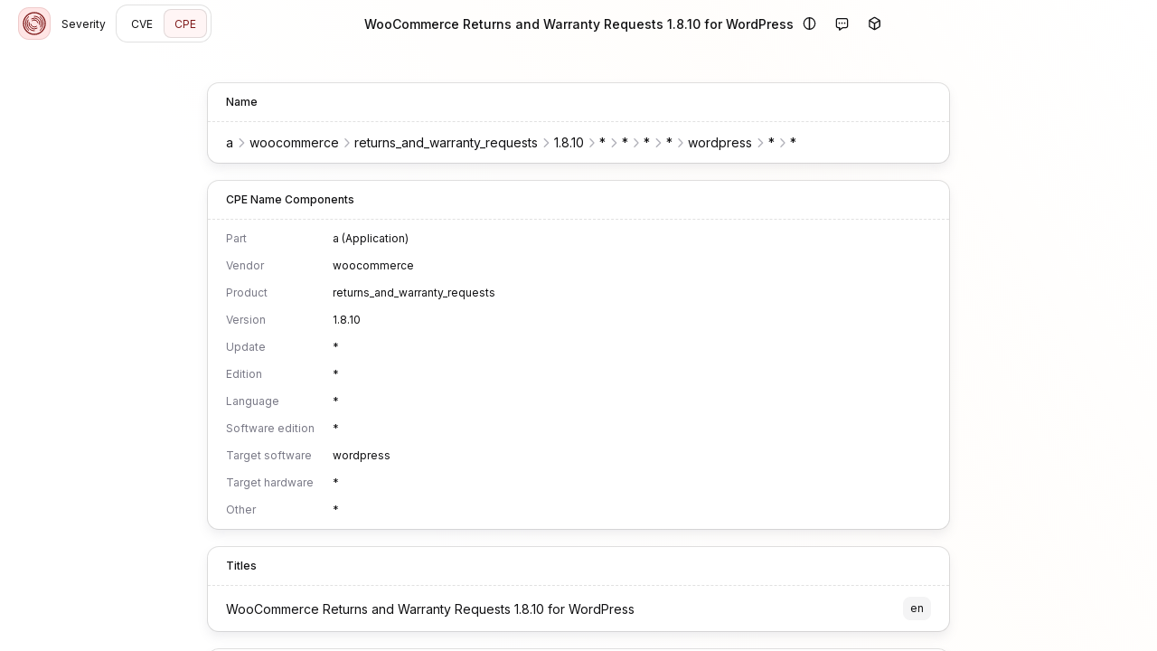

--- FILE ---
content_type: text/html; charset=utf-8
request_url: https://severity.io/cpe/cpe%3A2.3%3Aa%3Awoocommerce%3Areturns_and_warranty_requests%3A1.8.10%3A*%3A*%3A*%3A*%3Awordpress%3A*%3A*
body_size: 6967
content:
<!DOCTYPE html><html lang="en"><head><meta charSet="utf-8" data-next-head=""/><meta name="viewport" content="width=device-width" data-next-head=""/><title data-next-head="">cpe:2.3:a:woocommerce:returns_and_warranty_requests:1.8.10:*:*:*:*:wordpress:*:* | Severity.io</title><meta name="description" content="WooCommerce Returns and Warranty Requests 1.8.10 for WordPress" data-next-head=""/><link rel="apple-touch-icon" sizes="180x180" href="/apple-touch-icon.png" data-next-head=""/><link rel="icon" type="image/png" sizes="32x32" href="/favicon-32x32.png" data-next-head=""/><link rel="icon" type="image/png" sizes="16x16" href="/favicon-16x16.png" data-next-head=""/><link rel="mask-icon" href="/safari-pinned-tab.svg" color="#fffff" data-next-head=""/><link rel="manifest" href="/site.webmanifest" data-next-head=""/><meta name="msapplication-TileColor" content="#fffff" data-next-head=""/><meta name="theme-color" content="#fffff" data-next-head=""/><link rel="preconnect" href="https://fonts.gstatic.com/" crossorigin="anonymous"/><link href="https://fonts.googleapis.com/css2?family=Inter:wght@300;400;500;600;700&amp;display=swap" rel="stylesheet"/><link href="https://fonts.googleapis.com/css2?family=Roboto+Mono:wght@400;700&amp;display=swap" rel="stylesheet"/><noscript data-n-css=""></noscript><script defer="" noModule="" src="/_next/static/chunks/polyfills-42372ed130431b0a.js"></script><script src="/_next/static/chunks/webpack-dd6e4025dbf32561.js" defer=""></script><script src="/_next/static/chunks/framework-d7de93249215fb06.js" defer=""></script><script src="/_next/static/chunks/main-75f7d377eb930547.js" defer=""></script><script src="/_next/static/chunks/pages/_app-9591241cdb47de9e.js" defer=""></script><script src="/_next/static/chunks/87e3a844-4b26b27bc3865fd0.js" defer=""></script><script src="/_next/static/chunks/9d08740d-7d567fe1ad997510.js" defer=""></script><script src="/_next/static/chunks/181-4949d83f92b024e8.js" defer=""></script><script src="/_next/static/chunks/pages/cpe/%5B...id%5D-8560e76bda4c9227.js" defer=""></script><script src="/_next/static/z16oAJAQIjdgNdnO7hZyI/_buildManifest.js" defer=""></script><script src="/_next/static/z16oAJAQIjdgNdnO7hZyI/_ssgManifest.js" defer=""></script><style data-styled="" data-styled-version="6.1.19">.iWTxjm{width:100%;z-index:106;}/*!sc*/
.bBDbBG{display:none;}/*!sc*/
@media screen and (min-width: 1200px){.bBDbBG{display:block;}}/*!sc*/
.eFGBmb{position:relative;display:inline-block;}/*!sc*/
.bhnUkS{width:100%;position:relative;overflow:hidden;}/*!sc*/
.PnNEA{width:1.75rem;height:1.75rem;}/*!sc*/
data-styled.g4[id="sc-198x45k-0"]{content:"iWTxjm,ifiUKl,bBDbBG,eFGBmb,bhnUkS,PnNEA,"}/*!sc*/
.jKxMnU{font-family:"Inter",-apple-system,BlinkMacSystemFont,"Segoe UI",Roboto,Oxygen-Sans,Ubuntu,Cantarell,"Helvetica Neue",sans-serif;transition:font-size .2s ease,font-weight .2s ease,line-height .2s ease;font-size:.875rem;line-height:1.5;font-weight:500;white-space:pre;overflow:hidden;text-overflow:ellipsis;}/*!sc*/
.cNXvfz{font-family:"Inter",-apple-system,BlinkMacSystemFont,"Segoe UI",Roboto,Oxygen-Sans,Ubuntu,Cantarell,"Helvetica Neue",sans-serif;transition:font-size .2s ease,font-weight .2s ease,line-height .2s ease;font-size:.75rem;line-height:1.5;font-weight:500;}/*!sc*/
.jiNiBx{font-family:"Inter",-apple-system,BlinkMacSystemFont,"Segoe UI",Roboto,Oxygen-Sans,Ubuntu,Cantarell,"Helvetica Neue",sans-serif;transition:font-size .2s ease,font-weight .2s ease,line-height .2s ease;font-size:.875rem;line-height:1.5;font-weight:400;white-space:pre;overflow:hidden;text-overflow:ellipsis;}/*!sc*/
.fPEMDK{font-family:"Inter",-apple-system,BlinkMacSystemFont,"Segoe UI",Roboto,Oxygen-Sans,Ubuntu,Cantarell,"Helvetica Neue",sans-serif;transition:font-size .2s ease,font-weight .2s ease,line-height .2s ease;color:hsl(240, 5%, 50%);font-size:.75rem;line-height:1.5;font-weight:400;white-space:pre;}/*!sc*/
.jkWXVW{font-family:"Inter",-apple-system,BlinkMacSystemFont,"Segoe UI",Roboto,Oxygen-Sans,Ubuntu,Cantarell,"Helvetica Neue",sans-serif;transition:font-size .2s ease,font-weight .2s ease,line-height .2s ease;font-size:.75rem;line-height:1.5;font-weight:400;}/*!sc*/
.kqnuoO{font-family:"Inter",-apple-system,BlinkMacSystemFont,"Segoe UI",Roboto,Oxygen-Sans,Ubuntu,Cantarell,"Helvetica Neue",sans-serif;transition:font-size .2s ease,font-weight .2s ease,line-height .2s ease;color:hsl(240, 5%, 50%);font-size:.75rem;line-height:1.5;font-weight:400;}/*!sc*/
.bEGFhD{font-family:"Inter",-apple-system,BlinkMacSystemFont,"Segoe UI",Roboto,Oxygen-Sans,Ubuntu,Cantarell,"Helvetica Neue",sans-serif;transition:font-size .2s ease,font-weight .2s ease,line-height .2s ease;margin-top:.25rem;font-size:.875rem;line-height:1.5;font-weight:400;white-space:pre;overflow:hidden;text-overflow:ellipsis;}/*!sc*/
.hRUQSK{font-family:"Inter",-apple-system,BlinkMacSystemFont,"Segoe UI",Roboto,Oxygen-Sans,Ubuntu,Cantarell,"Helvetica Neue",sans-serif;transition:font-size .2s ease,font-weight .2s ease,line-height .2s ease;font-size:.875rem;line-height:1.5;font-weight:400;}/*!sc*/
.bKGonH{font-family:"Inter",-apple-system,BlinkMacSystemFont,"Segoe UI",Roboto,Oxygen-Sans,Ubuntu,Cantarell,"Helvetica Neue",sans-serif;transition:font-size .2s ease,font-weight .2s ease,line-height .2s ease;font-size:.75rem;line-height:1.5;font-weight:500;white-space:pre;}/*!sc*/
data-styled.g5[id="sc-1sv5t4b-0"]{content:"jKxMnU,cNXvfz,jiNiBx,fPEMDK,jkWXVW,kqnuoO,bEGFhD,hRUQSK,bKGonH,"}/*!sc*/
.eiBefI{transition:box-shadow 150ms ease-in-out;background-color:hsl(0, 0%, 100%);display:block;box-shadow:0 0 0 1px hsla(240, 5%, 7%, 0.125);}/*!sc*/
.eiBefI>:first-child{border-top-left-radius:.75rem;border-top-right-radius:.75rem;}/*!sc*/
.eiBefI>:last-child{border-bottom-left-radius:.75rem;border-bottom-right-radius:.75rem;}/*!sc*/
.eiBefI.eiBefI{border-radius:.75rem;}/*!sc*/
.kvAhqG{transition:box-shadow 150ms ease-in-out;background-color:hsl(0, 0%, 100%);display:block;box-shadow:0 0 0 1px hsla(240, 5%, 7%, 0.125),0px 6px 12px hsla(240, 5%, 50%, 0.125);}/*!sc*/
.kvAhqG:not(:first-child){margin-top:1.25rem;}/*!sc*/
.kvAhqG>:first-child{border-top-left-radius:.75rem;border-top-right-radius:.75rem;}/*!sc*/
.kvAhqG>:last-child{border-bottom-left-radius:.75rem;border-bottom-right-radius:.75rem;}/*!sc*/
.kvAhqG.kvAhqG{border-radius:.75rem;}/*!sc*/
data-styled.g6[id="sc-pxybmi-0"]{content:"eiBefI,kvAhqG,"}/*!sc*/
.euCUuX{transition:opacity 500ms ease-in-out;padding:.75rem 1.25rem;}/*!sc*/
.sc-pxybmi-2+.sc-pxybmi-2{padding-top:unset;}/*!sc*/
data-styled.g8[id="sc-pxybmi-2"]{content:"euCUuX,"}/*!sc*/
.jvnwM{color:hsl(240, 5%, 7%);background-color:hsl(240, 5%, 96%);border-radius:.5rem;display:inline-flex;align-items:center;padding:0 .5rem;padding-top:.25rem;padding-bottom:.25rem;font-size:.75rem;line-height:1.5;white-space:pre;}/*!sc*/
.dniEsY{color:hsl(240, 5%, 7%);background-color:hsl(240, 5%, 96%);border-radius:.5rem;display:inline-flex;align-items:center;padding:0 .5rem;font-size:.75rem;line-height:2;white-space:pre;white-space:pre;}/*!sc*/
.fJBfus{color:hsl(240, 5%, 7%);background-color:hsl(240, 5%, 96%);border-radius:.5rem;display:inline-flex;align-items:center;padding:0 .5rem;font-size:.75rem;line-height:2;white-space:pre;}/*!sc*/
data-styled.g9[id="sc-13ro4td-0"]{content:"jvnwM,dniEsY,fJBfus,"}/*!sc*/
html,body,p,ol,ul,li,dl,dt,dd,blockquote,figure,fieldset,legend,textarea,pre,iframe,hr,h1,h2,h3,h4,h5,h6{margin:0;padding:0;}/*!sc*/
h1,h2,h3,h4,h5,h6{font-size:100%;font-weight:normal;}/*!sc*/
ul{list-style:none;}/*!sc*/
button,input,select,textarea{margin:0;}/*!sc*/
html{box-sizing:border-box;}/*!sc*/
*,*::before,*::after{box-sizing:inherit;}/*!sc*/
img,video{height:auto;max-width:100%;}/*!sc*/
iframe{border:0;}/*!sc*/
table{border-collapse:collapse;border-spacing:0;}/*!sc*/
td,th{padding:0;}/*!sc*/
body{font-family:"Inter",-apple-system,BlinkMacSystemFont,"Segoe UI",Roboto,Oxygen-Sans,Ubuntu,Cantarell,"Helvetica Neue",sans-serif;font-size:16px;background:hsl(240, 5%, 98%);color:hsl(240, 5%, 7%);letter-spacing:2%;-webkit-font-smoothing:antialiased;-moz-osx-font-smoothing:grayscale;}/*!sc*/
*{transition:opacity 150ms ease-in-out;}/*!sc*/
a{color:inherit;}/*!sc*/
::selection{color:hsl(0, 66%, 30%);background:hsl(0, 100%, 95%);}/*!sc*/
#__next{overflow:hidden;height:100vh;display:flex;flex-direction:column;transition:filter 150ms ease-in-out;}/*!sc*/
data-styled.g13[id="sc-global-bXxPlL1"]{content:"sc-global-bXxPlL1,"}/*!sc*/
.cWsUJs{gap:.75rem;justify-content:center;display:inline-flex;align-items:center;line-height:inherit;white-space:pre;font-family:"Inter",-apple-system,BlinkMacSystemFont,"Segoe UI",Roboto,Oxygen-Sans,Ubuntu,Cantarell,"Helvetica Neue",sans-serif;font-size:.75rem;text-decoration:none;user-select:none;appearance:none;height:2rem;color:hsl(240, 5%, 7%);background-color:unset;transition-duration:.25s;transition-timing-function:ease-in-out;transition-property:opacity,color,background-color,box-shadow;border-radius:.5rem;border:unset;outline:unset;opacity:1;cursor:pointer;padding-left:.75rem;padding-right:.75rem;}/*!sc*/
.cWsUJs >*{line-height:inherit;}/*!sc*/
.cWsUJs:hover{text-decoration:inherit;color:hsl(0, 66%, 30%);background-color:hsl(0, 100%, 95%);box-shadow:inset 0 0 0 1px hsla(240, 5%, 7%, 0.125);}/*!sc*/
.cWsUJs[disabled],.cWsUJs:disabled{cursor:not-allowed;opacity:0.5;}/*!sc*/
.dyjVVX{gap:.75rem;justify-content:center;display:inline-flex;align-items:center;line-height:inherit;white-space:pre;font-family:"Inter",-apple-system,BlinkMacSystemFont,"Segoe UI",Roboto,Oxygen-Sans,Ubuntu,Cantarell,"Helvetica Neue",sans-serif;font-size:.75rem;text-decoration:none;user-select:none;appearance:none;height:2rem;color:hsl(0, 66%, 30%);background-color:hsl(0, 100%, 98%);box-shadow:inset 0 0 0 1px hsla(240, 5%, 7%, 0.125);transition-duration:.25s;transition-timing-function:ease-in-out;transition-property:opacity,color,background-color,box-shadow;border-radius:.5rem;border:unset;outline:unset;opacity:1;cursor:pointer;padding-left:.75rem;padding-right:.75rem;}/*!sc*/
.dyjVVX >*{line-height:inherit;}/*!sc*/
.dyjVVX:hover{text-decoration:inherit;color:hsl(0, 66%, 30%);background-color:hsl(0, 100%, 95%);box-shadow:inset 0 0 0 1px hsla(240, 5%, 7%, 0.125);}/*!sc*/
.dyjVVX[disabled],.dyjVVX:disabled{cursor:not-allowed;opacity:0.5;}/*!sc*/
data-styled.g14[id="sc-1nigpxj-0"]{content:"cWsUJs,dyjVVX,"}/*!sc*/
.fQQVkx{transition:max-width .2s ease;will-change:max-width;width:100%;max-width:560px;padding:1.25rem;padding-top:2.5rem;margin:0 auto;}/*!sc*/
@media (min-width: 900px){.fQQVkx{max-width:860px;}}/*!sc*/
.jGA-DFw{transition:max-width .2s ease;will-change:max-width;width:100%;max-width:560px;padding:1.25rem;margin:0 auto;margin-top:auto;}/*!sc*/
@media (min-width: 900px){.jGA-DFw{max-width:860px;}}/*!sc*/
@media (min-width: 1200px){.jGA-DFw{max-width:1160px;}}/*!sc*/
@media (min-width: 1536px){.jGA-DFw{max-width:1496px;}}/*!sc*/
data-styled.g16[id="sc-1ub79uj-0"]{content:"fQQVkx,jGA-DFw,"}/*!sc*/
.fBwYLB{border:none;border-top:1px dashed hsla(240, 5%, 7%, 0.125);display:block;}/*!sc*/
.mfcNL{border:none;border-top:1px solid hsla(240, 5%, 7%, 0.125);border-left:1px solid hsla(240, 5%, 7%, 0.125);display:block;align-self:stretch;}/*!sc*/
data-styled.g18[id="sc-fa8ozl-0"]{content:"fBwYLB,mfcNL,"}/*!sc*/
.iUOIXU{display:inline-block;height:1em;overflow:visible;font-size:1em;text-align:center;width:1.25em;}/*!sc*/
.iUOIXU :nth-child(1){fill:currentColor;}/*!sc*/
.iUOIXU :nth-child(2){fill:currentColor;}/*!sc*/
.cNNcXO{display:inline-block;height:1em;overflow:visible;font-size:0.875em;line-height:0.07143em;vertical-align:0.05357em;text-align:center;width:1.25em;}/*!sc*/
.cNNcXO :nth-child(1){fill:currentColor;fill:hsl(240, 5%, 71%);}/*!sc*/
.cNNcXO :nth-child(2){fill:currentColor;fill:hsl(240, 5%, 71%);}/*!sc*/
.hCcypa{display:inline-block;height:1em;overflow:visible;font-size:0.75em;line-height:0.08333em;vertical-align:0.125em;text-align:center;width:1.25em;}/*!sc*/
.hCcypa :nth-child(1){fill:currentColor;}/*!sc*/
.hCcypa :nth-child(2){fill:currentColor;}/*!sc*/
data-styled.g19[id="sc-1snsksc-0"]{content:"iUOIXU,cNNcXO,hCcypa,"}/*!sc*/
.fkRHkK{text-decoration:none;cursor:pointer;}/*!sc*/
.fyZbAy{text-decoration:none;cursor:pointer;display:flex;}/*!sc*/
data-styled.g20[id="sc-s4xj9e-0"]{content:"fkRHkK,fyZbAy,"}/*!sc*/
.jGQmst{position:relative;display:flex;flex-direction:column;flex:1;overflow:auto;background-color:hsl(0, 0%, 100%);background-image:linear-gradient( 60deg,hsla(0, 100%, 71%, 0) 0%,hsla(0, 100%, 100%, 0.025) 30%,hsla(30, 100%, 71%, 0.025) 70%,hsla(0, 100%, 71%, 0) 100% );background-attachment:fixed;}/*!sc*/
data-styled.g21[id="sc-7sifl6-0"]{content:"jGQmst,"}/*!sc*/
.cgIxIN{display:grid;grid-template-columns:repeat(12,1fr);gap:1px;}/*!sc*/
.cgIxIN>:before{content:"";position:absolute;pointer-events:none;width:calc(100% + 1px);height:calc(100% + 1px);border-width:1px;border-color:hsla(240, 5%, 7%, 0.125);border-bottom-style:dashed;border-right-style:dashed;}/*!sc*/
@media (min-width:0px) and (max-width:599px){.cgIxIN>:is(:nth-child(1n)):before{border-right-style:unset;max-width:100%;}.cgIxIN>:is(:nth-child(4)):before{border-bottom-style:unset;max-height:100%;}}/*!sc*/
@media (min-width:600px) and (max-width:899px){.cgIxIN>:is(:nth-child(1n)):before{border-right-style:unset;max-width:100%;}.cgIxIN>:is(:nth-child(4)):before{border-bottom-style:unset;max-height:100%;}}/*!sc*/
@media (min-width:900px) and (max-width:1199px){.cgIxIN>:is(:nth-child(2n)):before{border-right-style:unset;max-width:100%;}.cgIxIN>:is(:nth-child(3),:nth-child(4)):before{border-bottom-style:unset;max-height:100%;}}/*!sc*/
@media (min-width:1200px) and (max-width:1535px){.cgIxIN>:is(:nth-child(2n)):before{border-right-style:unset;max-width:100%;}.cgIxIN>:is(:nth-child(3),:nth-child(4)):before{border-bottom-style:unset;max-height:100%;}}/*!sc*/
@media (min-width: 1536px){.cgIxIN>:is(:nth-child(2n)):before{border-right-style:unset;max-width:100%;}.cgIxIN>:is(:nth-child(3),:nth-child(4)):before{border-bottom-style:unset;max-height:100%;}}/*!sc*/
data-styled.g22[id="sc-9momu0-0"]{content:"cgIxIN,"}/*!sc*/
.fBxJce{position:relative;display:block;width:100%;}/*!sc*/
.fBxJce.fBxJce{grid-column:span 12;}/*!sc*/
@media screen and (min-width: 900px){.fBxJce.fBxJce{grid-column:span 6;}}/*!sc*/
data-styled.g23[id="sc-9momu0-1"]{content:"fBxJce,"}/*!sc*/
.jBrKIX>:first-child{cursor:pointer;}/*!sc*/
data-styled.g25[id="sc-1euytyf-0"]{content:"jBrKIX,"}/*!sc*/
.jUrmJX{gap:.75rem;display:flex;align-items:center;}/*!sc*/
.ktgWXf{gap:.75rem;width:100%;display:flex;align-items:center;}/*!sc*/
.HlDZY{gap:1.25rem;padding:.25rem;display:flex;gap:.25rem;align-items:center;}/*!sc*/
.jhHQKT{gap:.75rem;width:100%;display:flex;justify-content:end;align-items:center;}/*!sc*/
.cFFwlj{gap:1.25rem;width:fit-content;display:flex;gap:.25rem;align-items:center;}/*!sc*/
.hloWjL{gap:1.25rem;display:flex;align-items:center;}/*!sc*/
.fqoSld{gap:1.25rem;margin-left:auto;display:flex;align-items:center;}/*!sc*/
.juChbp{gap:1.25rem;margin-top:.25rem;display:flex;align-items:center;}/*!sc*/
.hyfxFr{gap:.75rem;display:flex;justify-content:center;align-items:center;}/*!sc*/
data-styled.g27[id="sc-11e3xyn-0"]{content:"jUrmJX,ktgWXf,HlDZY,jhHQKT,cFFwlj,hloWjL,fqoSld,juChbp,hyfxFr,"}/*!sc*/
.dajnqQ{display:none;}/*!sc*/
@media screen and (min-width: 900px){.dajnqQ{display:inherit;}}/*!sc*/
data-styled.g28[id="sc-19dze31-0"]{content:"dajnqQ,"}/*!sc*/
.iMPSil{width:2.25rem;min-width:2.25rem;justify-content:center;display:inline-flex;align-items:center;line-height:inherit;white-space:pre;font-family:"Inter",-apple-system,BlinkMacSystemFont,"Segoe UI",Roboto,Oxygen-Sans,Ubuntu,Cantarell,"Helvetica Neue",sans-serif;font-size:.875rem;text-decoration:none;user-select:none;appearance:none;height:2.25rem;color:hsl(240, 5%, 7%);background-color:unset;transition-duration:.25s;transition-timing-function:ease-in-out;transition-property:opacity,color,background-color,box-shadow;border-radius:.5rem;border:unset;outline:unset;opacity:1;cursor:pointer;}/*!sc*/
.iMPSil >*{line-height:inherit;}/*!sc*/
.iMPSil:hover{text-decoration:inherit;color:hsl(0, 66%, 30%);background-color:hsl(0, 100%, 95%);box-shadow:inset 0 0 0 1px hsla(240, 5%, 7%, 0.125);}/*!sc*/
.iMPSil[disabled],.iMPSil:disabled{cursor:not-allowed;opacity:0.5;}/*!sc*/
data-styled.g31[id="sc-snlkoz-0"]{content:"iMPSil,"}/*!sc*/
.IfQLL tr+tr>td{padding-top:.75rem;}/*!sc*/
.IfQLL tr>td+td{padding-left:1.25rem;}/*!sc*/
data-styled.g42[id="sc-vk54mt-0"]{content:"IfQLL,"}/*!sc*/
.hSUroz{width:100%;}/*!sc*/
data-styled.g48[id="sc-vk54mt-6"]{content:"hOWHqL,hSUroz,"}/*!sc*/
.jYXPxO{position:absolute;top:0;left:0;overflow:hidden;width:100%;height:2px;}/*!sc*/
.jYXPxO:before{content:"";position:absolute;background:hsl(0, 86%, 59%);top:0;bottom:0;left:0;width:var(--progress);opacity:1;transition:opacity 300ms ease-in-out,width;}/*!sc*/
data-styled.g56[id="sc-1qy85c4-0"]{content:"jYXPxO,"}/*!sc*/
.uNvVA{opacity:0;transition:opacity .125s;}/*!sc*/
data-styled.g58[id="sc-325195b7-0"]{content:"uNvVA,"}/*!sc*/
.hrzOYp:hover>td:last-child{opacity:1;}/*!sc*/
data-styled.g59[id="sc-325195b7-1"]{content:"hrzOYp,"}/*!sc*/
.iTJQCx:before{content:'';position:absolute;right:0;height:100%;width:1.75rem;background:linear-gradient( 90deg,transparent 0%,hsl(0, 0%, 100%) 80% );}/*!sc*/
data-styled.g60[id="sc-e5e697de-0"]{content:"iTJQCx,"}/*!sc*/
.iiogyt{color:hsl(0, 66%, 30%);background-color:hsl(0, 100%, 95%);box-shadow:inset 0 0 0 1px hsla(0, 66%, 30%, 0.125);border-radius:.75rem;padding:.125rem;height:2.25rem;min-height:2.25rem;width:2.25rem;min-width:2.25rem;}/*!sc*/
data-styled.g64[id="sc-d6mj80-0"]{content:"iiogyt,"}/*!sc*/
.GxAxf{width:100%;padding:0 1.25rem;height:3.25rem;}/*!sc*/
data-styled.g74[id="sc-ynrgb9-0"]{content:"GxAxf,"}/*!sc*/
</style></head><body><div id="__next"><main class="sc-7sifl6-0 jGQmst"><header class="sc-198x45k-0 iWTxjm"><div style="--progress:0%" class="sc-198x45k-0 sc-1qy85c4-0 ifiUKl jYXPxO"></div><nav class="sc-11e3xyn-0 sc-ynrgb9-0 jUrmJX GxAxf"><div class="sc-11e3xyn-0 ktgWXf"><a class="sc-s4xj9e-0 fkRHkK" href="/"><div aria-label="Logo" class="sc-d6mj80-0 iiogyt"><svg viewBox="0 0 96 96" xmlns="http://www.w3.org/2000/svg" fill="none" stroke="currentColor" stroke-width="3" stroke-linecap="round" stroke-linejoin="round"><circle cx="48" cy="48" r="36" stroke-width="4"></circle><path d="M67.5 25.2a30 30 0 0 1 0 45.6M28.5 70.8a30 30 0 0 1 0-45.6"></path><path d="M48 72a24 24 0 0 1-20.8-36M48 24a24 24 0 0 1 20.8 36"></path><path d="M39 32.4a18 18 0 0 1 26.6 19.2M57 63.6a18 18 0 0 1-26.6-19.2"></path><path d="M48 36a12 12 0 0 1 11.8 9.6M55.2 57.6a12 12 0 0 1-19-7.2M40.8 38.4A12 12 0 0 1 48 36"></path></svg></div></a><span class="sc-19dze31-0 dajnqQ"><a class="sc-s4xj9e-0 fkRHkK" href="/"><span title="Severity" type="button" class="sc-1nigpxj-0 cWsUJs">Severity</span></a></span><div class="sc-pxybmi-0 eiBefI"><div class="sc-11e3xyn-0 HlDZY"><a type="button" class="sc-s4xj9e-0 fkRHkK sc-1nigpxj-0 cWsUJs" href="/cve">CVE</a><a type="button" class="sc-s4xj9e-0 fkRHkK sc-1nigpxj-0 dyjVVX" href="/cpe">CPE</a></div></div></div><div class="sc-198x45k-0 bBDbBG"><p class="sc-1sv5t4b-0 jKxMnU">WooCommerce Returns and Warranty Requests 1.8.10 for WordPress</p></div><div class="sc-11e3xyn-0 jhHQKT"><div class="sc-198x45k-0 sc-1euytyf-0 eFGBmb jBrKIX sc-1d9k9or-0 ixCCKz"><button type="button" class="sc-snlkoz-0 iMPSil"><svg xmlns="http://www.w3.org/2000/svg" viewBox="0 0 512 512" aria-hidden="true" focusable="false" class="sc-1snsksc-0 iUOIXU"><path d="M280 462.6l0-413.3C383.6 61.3 464 149.2 464 256S383.6 450.7 280 462.6zm-48 0C128.4 450.7 48 362.8 48 256S128.4 61.3 232 49.4l0 413.3zM256 512a256 256 0 1 0 0-512 256 256 0 1 0 0 512z"></path></svg></button></div><div class="sc-198x45k-0 sc-1euytyf-0 eFGBmb jBrKIX sc-1d9k9or-0 ixCCKz"><button type="button" class="sc-snlkoz-0 iMPSil"><svg xmlns="http://www.w3.org/2000/svg" viewBox="0 0 512 512" aria-hidden="true" focusable="false" class="sc-1snsksc-0 iUOIXU"><path d="M203.7 512.9l0 0 91.9-64.9 120.4 0c53 0 96-43 96-96l0-224c0-53-43-96-96-96L96 32C43 32 0 75 0 128L0 352c0 53 43 96 96 96l32 0 0 72c0 9 5 17.2 13 21.3s17.6 3.5 24.9-1.7l37.8-26.7zM295.6 400c-9.9 0-19.6 3.1-27.7 8.8-28.6 20.2-59.3 41.8-91.9 64.9l0-49.7c0-2.8-.5-5.6-1.4-8.1-3.3-9.3-12.2-15.9-22.6-15.9l-56 0c-26.5 0-48-21.5-48-48l0-224c0-26.5 21.5-48 48-48l320 0c26.5 0 48 21.5 48 48l0 224c0 26.5-21.5 48-48 48l-120.4 0zM144 272a32 32 0 1 0 0-64 32 32 0 1 0 0 64zm144-32a32 32 0 1 0 -64 0 32 32 0 1 0 64 0zm80 32a32 32 0 1 0 0-64 32 32 0 1 0 0 64z"></path></svg></button></div><div class="sc-198x45k-0 sc-1euytyf-0 eFGBmb jBrKIX sc-1d9k9or-0 ixCCKz"><button type="button" class="sc-snlkoz-0 iMPSil"><svg xmlns="http://www.w3.org/2000/svg" viewBox="0 0 512 512" aria-hidden="true" focusable="false" class="sc-1snsksc-0 iUOIXU"><path d="M248.3 39.1c5-2.9 11-2.9 16 0l159.8 92.3-167.8 96.9-167.8-96.9 159.8-92.3zM64.5 173l167.8 96.9 0 193.8-159.8-92.3c-5-2.9-8-8.1-8-13.9l0-184.6zM280.3 463.7l0-193.8 167.8-96.9 0 184.6c0 5.7-3 11-8 13.9L280.3 463.7zm8-466.1c-19.8-11.4-44.2-11.4-64 0L48.5 99c-19.8 11.4-32 32.6-32 55.4l0 203c0 22.9 12.2 44 32 55.4L224.3 514.5c19.8 11.4 44.2 11.4 64 0L464.2 413c19.8-11.4 32-32.6 32-55.4l0-203c0-22.9-12.2-44-32-55.4L288.3-2.5z"></path></svg></button></div></div></nav></header><section class="sc-1ub79uj-0 fQQVkx"><div class="sc-pxybmi-0 kvAhqG"><div class="sc-pxybmi-2 euCUuX"><p class="sc-1sv5t4b-0 cNXvfz">Name</p></div><hr class="sc-fa8ozl-0 fBwYLB"/><div class="sc-pxybmi-2 euCUuX"><div class="sc-198x45k-0 sc-e5e697de-0 bhnUkS iTJQCx"><div class="sc-11e3xyn-0 cFFwlj"><p class="sc-1sv5t4b-0 jiNiBx"><a class="sc-s4xj9e-0 fkRHkK" href="/cpe/search/a">a</a></p><svg xmlns="http://www.w3.org/2000/svg" viewBox="0 0 256 512" aria-hidden="true" focusable="false" class="sc-1snsksc-0 cNNcXO"><path d="M241.5 239c9.4 9.4 9.4 24.6 0 33.9L81.5 433c-9.4 9.4-24.6 9.4-33.9 0s-9.4-24.6 0-33.9l143-143-143-143c-9.4-9.4-9.4-24.6 0-33.9s24.6-9.4 33.9 0l160 160z"></path></svg><p class="sc-1sv5t4b-0 jiNiBx"><a class="sc-s4xj9e-0 fkRHkK" href="/cpe/search/a%3Awoocommerce">woocommerce</a></p><svg xmlns="http://www.w3.org/2000/svg" viewBox="0 0 256 512" aria-hidden="true" focusable="false" class="sc-1snsksc-0 cNNcXO"><path d="M241.5 239c9.4 9.4 9.4 24.6 0 33.9L81.5 433c-9.4 9.4-24.6 9.4-33.9 0s-9.4-24.6 0-33.9l143-143-143-143c-9.4-9.4-9.4-24.6 0-33.9s24.6-9.4 33.9 0l160 160z"></path></svg><p class="sc-1sv5t4b-0 jiNiBx"><a class="sc-s4xj9e-0 fkRHkK" href="/cpe/search/a%3Awoocommerce%3Areturns_and_warranty_requests">returns_and_warranty_requests</a></p><svg xmlns="http://www.w3.org/2000/svg" viewBox="0 0 256 512" aria-hidden="true" focusable="false" class="sc-1snsksc-0 cNNcXO"><path d="M241.5 239c9.4 9.4 9.4 24.6 0 33.9L81.5 433c-9.4 9.4-24.6 9.4-33.9 0s-9.4-24.6 0-33.9l143-143-143-143c-9.4-9.4-9.4-24.6 0-33.9s24.6-9.4 33.9 0l160 160z"></path></svg><p class="sc-1sv5t4b-0 jiNiBx"><a class="sc-s4xj9e-0 fkRHkK" href="/cpe/search/a%3Awoocommerce%3Areturns_and_warranty_requests%3A1.8.10">1.8.10</a></p><svg xmlns="http://www.w3.org/2000/svg" viewBox="0 0 256 512" aria-hidden="true" focusable="false" class="sc-1snsksc-0 cNNcXO"><path d="M241.5 239c9.4 9.4 9.4 24.6 0 33.9L81.5 433c-9.4 9.4-24.6 9.4-33.9 0s-9.4-24.6 0-33.9l143-143-143-143c-9.4-9.4-9.4-24.6 0-33.9s24.6-9.4 33.9 0l160 160z"></path></svg><p class="sc-1sv5t4b-0 jiNiBx"><a class="sc-s4xj9e-0 fkRHkK" href="/cpe/search/a%3Awoocommerce%3Areturns_and_warranty_requests%3A1.8.10%3A*">*</a></p><svg xmlns="http://www.w3.org/2000/svg" viewBox="0 0 256 512" aria-hidden="true" focusable="false" class="sc-1snsksc-0 cNNcXO"><path d="M241.5 239c9.4 9.4 9.4 24.6 0 33.9L81.5 433c-9.4 9.4-24.6 9.4-33.9 0s-9.4-24.6 0-33.9l143-143-143-143c-9.4-9.4-9.4-24.6 0-33.9s24.6-9.4 33.9 0l160 160z"></path></svg><p class="sc-1sv5t4b-0 jiNiBx"><a class="sc-s4xj9e-0 fkRHkK" href="/cpe/search/a%3Awoocommerce%3Areturns_and_warranty_requests%3A1.8.10%3A*%3A*">*</a></p><svg xmlns="http://www.w3.org/2000/svg" viewBox="0 0 256 512" aria-hidden="true" focusable="false" class="sc-1snsksc-0 cNNcXO"><path d="M241.5 239c9.4 9.4 9.4 24.6 0 33.9L81.5 433c-9.4 9.4-24.6 9.4-33.9 0s-9.4-24.6 0-33.9l143-143-143-143c-9.4-9.4-9.4-24.6 0-33.9s24.6-9.4 33.9 0l160 160z"></path></svg><p class="sc-1sv5t4b-0 jiNiBx"><a class="sc-s4xj9e-0 fkRHkK" href="/cpe/search/a%3Awoocommerce%3Areturns_and_warranty_requests%3A1.8.10%3A*%3A*%3A*">*</a></p><svg xmlns="http://www.w3.org/2000/svg" viewBox="0 0 256 512" aria-hidden="true" focusable="false" class="sc-1snsksc-0 cNNcXO"><path d="M241.5 239c9.4 9.4 9.4 24.6 0 33.9L81.5 433c-9.4 9.4-24.6 9.4-33.9 0s-9.4-24.6 0-33.9l143-143-143-143c-9.4-9.4-9.4-24.6 0-33.9s24.6-9.4 33.9 0l160 160z"></path></svg><p class="sc-1sv5t4b-0 jiNiBx"><a class="sc-s4xj9e-0 fkRHkK" href="/cpe/search/a%3Awoocommerce%3Areturns_and_warranty_requests%3A1.8.10%3A*%3A*%3A*%3A*">*</a></p><svg xmlns="http://www.w3.org/2000/svg" viewBox="0 0 256 512" aria-hidden="true" focusable="false" class="sc-1snsksc-0 cNNcXO"><path d="M241.5 239c9.4 9.4 9.4 24.6 0 33.9L81.5 433c-9.4 9.4-24.6 9.4-33.9 0s-9.4-24.6 0-33.9l143-143-143-143c-9.4-9.4-9.4-24.6 0-33.9s24.6-9.4 33.9 0l160 160z"></path></svg><p class="sc-1sv5t4b-0 jiNiBx"><a class="sc-s4xj9e-0 fkRHkK" href="/cpe/search/a%3Awoocommerce%3Areturns_and_warranty_requests%3A1.8.10%3A*%3A*%3A*%3A*%3Awordpress">wordpress</a></p><svg xmlns="http://www.w3.org/2000/svg" viewBox="0 0 256 512" aria-hidden="true" focusable="false" class="sc-1snsksc-0 cNNcXO"><path d="M241.5 239c9.4 9.4 9.4 24.6 0 33.9L81.5 433c-9.4 9.4-24.6 9.4-33.9 0s-9.4-24.6 0-33.9l143-143-143-143c-9.4-9.4-9.4-24.6 0-33.9s24.6-9.4 33.9 0l160 160z"></path></svg><p class="sc-1sv5t4b-0 jiNiBx"><a class="sc-s4xj9e-0 fkRHkK" href="/cpe/search/a%3Awoocommerce%3Areturns_and_warranty_requests%3A1.8.10%3A*%3A*%3A*%3A*%3Awordpress%3A*">*</a></p><svg xmlns="http://www.w3.org/2000/svg" viewBox="0 0 256 512" aria-hidden="true" focusable="false" class="sc-1snsksc-0 cNNcXO"><path d="M241.5 239c9.4 9.4 9.4 24.6 0 33.9L81.5 433c-9.4 9.4-24.6 9.4-33.9 0s-9.4-24.6 0-33.9l143-143-143-143c-9.4-9.4-9.4-24.6 0-33.9s24.6-9.4 33.9 0l160 160z"></path></svg><p class="sc-1sv5t4b-0 jiNiBx"><a class="sc-s4xj9e-0 fkRHkK" href="/cpe/search/a%3Awoocommerce%3Areturns_and_warranty_requests%3A1.8.10%3A*%3A*%3A*%3A*%3Awordpress%3A*%3A*">*</a></p></div></div></div></div><div class="sc-pxybmi-0 kvAhqG"><div class="sc-pxybmi-2 euCUuX"><p class="sc-1sv5t4b-0 cNXvfz">CPE Name Components</p></div><hr class="sc-fa8ozl-0 fBwYLB"/><div class="sc-pxybmi-2 euCUuX"><table class="sc-vk54mt-0 IfQLL"><tbody class="sc-vk54mt-2 dnfdPT"><tr class="sc-vk54mt-4 sc-325195b7-1 hPlBQT hrzOYp"><td class="sc-vk54mt-6 hOWHqL"><p class="sc-1sv5t4b-0 fPEMDK">Part</p></td><td class="sc-vk54mt-6 hSUroz"><p class="sc-1sv5t4b-0 jkWXVW">a (Application)</p></td><td title="Go to a" class="sc-vk54mt-6 sc-325195b7-0 hOWHqL uNvVA"><a class="sc-s4xj9e-0 fyZbAy" href="/cpe/search/a"><svg xmlns="http://www.w3.org/2000/svg" viewBox="0 0 576 512" aria-hidden="true" focusable="false" class="sc-1snsksc-0 hCcypa"><path d="M427.5 88c-21.4 0-42.2 6.9-59.3 19.4-11.4-11.7-24.4-22.1-38.4-30.7 27-23.6 61.7-36.7 97.7-36.7 82 0 148.5 66.5 148.5 148.5 0 39.4-15.6 77.1-43.5 105l-79.1 79.1c-27.8 27.8-65.6 43.5-105 43.5-82 0-148.5-66.5-148.5-148.5 0-17.9 3.2-35.5 9.4-51.9 4.6-12.4 18.5-18.7 30.9-14.1S259 220 254.4 232.4c-4.2 11.1-6.4 23-6.4 35.2 0 55.5 45 100.5 100.5 100.5 26.6 0 52.2-10.6 71-29.4l79.1-79.1C517.4 240.6 528 215.1 528 188.5 528 133 483 88 427.5 88zm-200 56c-26.6 0-52.2 10.6-71 29.4L77.4 252.5c-18.8 18.8-29.4 44.4-29.4 71 0 55.5 45 100.5 100.5 100.5 21.4 0 42.2-6.9 59.3-19.4 11.4 11.8 24.4 22.1 38.4 30.7-27 23.6-61.7 36.7-97.7 36.7-82 0-148.5-66.5-148.5-148.5 0-39.4 15.6-77.1 43.5-105l79.1-79.1c27.8-27.8 65.6-43.5 105-43.5 82 0 148.5 66.5 148.5 148.5 0 17.9-3.2 35.5-9.4 51.9-4.6 12.4-18.5 18.7-30.9 14.1S317 292 321.6 279.6c4.2-11.1 6.4-23 6.4-35.1 0-55.5-45-100.5-100.5-100.5z"></path></svg></a></td></tr><tr class="sc-vk54mt-4 sc-325195b7-1 hPlBQT hrzOYp"><td class="sc-vk54mt-6 hOWHqL"><p class="sc-1sv5t4b-0 fPEMDK">Vendor</p></td><td class="sc-vk54mt-6 hSUroz"><p class="sc-1sv5t4b-0 jkWXVW">woocommerce</p></td><td title="Go to a:woocommerce" class="sc-vk54mt-6 sc-325195b7-0 hOWHqL uNvVA"><a class="sc-s4xj9e-0 fyZbAy" href="/cpe/search/a%3Awoocommerce"><svg xmlns="http://www.w3.org/2000/svg" viewBox="0 0 576 512" aria-hidden="true" focusable="false" class="sc-1snsksc-0 hCcypa"><path d="M427.5 88c-21.4 0-42.2 6.9-59.3 19.4-11.4-11.7-24.4-22.1-38.4-30.7 27-23.6 61.7-36.7 97.7-36.7 82 0 148.5 66.5 148.5 148.5 0 39.4-15.6 77.1-43.5 105l-79.1 79.1c-27.8 27.8-65.6 43.5-105 43.5-82 0-148.5-66.5-148.5-148.5 0-17.9 3.2-35.5 9.4-51.9 4.6-12.4 18.5-18.7 30.9-14.1S259 220 254.4 232.4c-4.2 11.1-6.4 23-6.4 35.2 0 55.5 45 100.5 100.5 100.5 26.6 0 52.2-10.6 71-29.4l79.1-79.1C517.4 240.6 528 215.1 528 188.5 528 133 483 88 427.5 88zm-200 56c-26.6 0-52.2 10.6-71 29.4L77.4 252.5c-18.8 18.8-29.4 44.4-29.4 71 0 55.5 45 100.5 100.5 100.5 21.4 0 42.2-6.9 59.3-19.4 11.4 11.8 24.4 22.1 38.4 30.7-27 23.6-61.7 36.7-97.7 36.7-82 0-148.5-66.5-148.5-148.5 0-39.4 15.6-77.1 43.5-105l79.1-79.1c27.8-27.8 65.6-43.5 105-43.5 82 0 148.5 66.5 148.5 148.5 0 17.9-3.2 35.5-9.4 51.9-4.6 12.4-18.5 18.7-30.9 14.1S317 292 321.6 279.6c4.2-11.1 6.4-23 6.4-35.1 0-55.5-45-100.5-100.5-100.5z"></path></svg></a></td></tr><tr class="sc-vk54mt-4 sc-325195b7-1 hPlBQT hrzOYp"><td class="sc-vk54mt-6 hOWHqL"><p class="sc-1sv5t4b-0 fPEMDK">Product</p></td><td class="sc-vk54mt-6 hSUroz"><p class="sc-1sv5t4b-0 jkWXVW">returns_and_warranty_requests</p></td><td title="Go to a:woocommerce:returns_and_warranty_requests" class="sc-vk54mt-6 sc-325195b7-0 hOWHqL uNvVA"><a class="sc-s4xj9e-0 fyZbAy" href="/cpe/search/a%3Awoocommerce%3Areturns_and_warranty_requests"><svg xmlns="http://www.w3.org/2000/svg" viewBox="0 0 576 512" aria-hidden="true" focusable="false" class="sc-1snsksc-0 hCcypa"><path d="M427.5 88c-21.4 0-42.2 6.9-59.3 19.4-11.4-11.7-24.4-22.1-38.4-30.7 27-23.6 61.7-36.7 97.7-36.7 82 0 148.5 66.5 148.5 148.5 0 39.4-15.6 77.1-43.5 105l-79.1 79.1c-27.8 27.8-65.6 43.5-105 43.5-82 0-148.5-66.5-148.5-148.5 0-17.9 3.2-35.5 9.4-51.9 4.6-12.4 18.5-18.7 30.9-14.1S259 220 254.4 232.4c-4.2 11.1-6.4 23-6.4 35.2 0 55.5 45 100.5 100.5 100.5 26.6 0 52.2-10.6 71-29.4l79.1-79.1C517.4 240.6 528 215.1 528 188.5 528 133 483 88 427.5 88zm-200 56c-26.6 0-52.2 10.6-71 29.4L77.4 252.5c-18.8 18.8-29.4 44.4-29.4 71 0 55.5 45 100.5 100.5 100.5 21.4 0 42.2-6.9 59.3-19.4 11.4 11.8 24.4 22.1 38.4 30.7-27 23.6-61.7 36.7-97.7 36.7-82 0-148.5-66.5-148.5-148.5 0-39.4 15.6-77.1 43.5-105l79.1-79.1c27.8-27.8 65.6-43.5 105-43.5 82 0 148.5 66.5 148.5 148.5 0 17.9-3.2 35.5-9.4 51.9-4.6 12.4-18.5 18.7-30.9 14.1S317 292 321.6 279.6c4.2-11.1 6.4-23 6.4-35.1 0-55.5-45-100.5-100.5-100.5z"></path></svg></a></td></tr><tr class="sc-vk54mt-4 sc-325195b7-1 hPlBQT hrzOYp"><td class="sc-vk54mt-6 hOWHqL"><p class="sc-1sv5t4b-0 fPEMDK">Version</p></td><td class="sc-vk54mt-6 hSUroz"><p class="sc-1sv5t4b-0 jkWXVW">1.8.10</p></td><td title="Go to a:woocommerce:returns_and_warranty_requests:1.8.10" class="sc-vk54mt-6 sc-325195b7-0 hOWHqL uNvVA"><a class="sc-s4xj9e-0 fyZbAy" href="/cpe/search/a%3Awoocommerce%3Areturns_and_warranty_requests%3A1.8.10"><svg xmlns="http://www.w3.org/2000/svg" viewBox="0 0 576 512" aria-hidden="true" focusable="false" class="sc-1snsksc-0 hCcypa"><path d="M427.5 88c-21.4 0-42.2 6.9-59.3 19.4-11.4-11.7-24.4-22.1-38.4-30.7 27-23.6 61.7-36.7 97.7-36.7 82 0 148.5 66.5 148.5 148.5 0 39.4-15.6 77.1-43.5 105l-79.1 79.1c-27.8 27.8-65.6 43.5-105 43.5-82 0-148.5-66.5-148.5-148.5 0-17.9 3.2-35.5 9.4-51.9 4.6-12.4 18.5-18.7 30.9-14.1S259 220 254.4 232.4c-4.2 11.1-6.4 23-6.4 35.2 0 55.5 45 100.5 100.5 100.5 26.6 0 52.2-10.6 71-29.4l79.1-79.1C517.4 240.6 528 215.1 528 188.5 528 133 483 88 427.5 88zm-200 56c-26.6 0-52.2 10.6-71 29.4L77.4 252.5c-18.8 18.8-29.4 44.4-29.4 71 0 55.5 45 100.5 100.5 100.5 21.4 0 42.2-6.9 59.3-19.4 11.4 11.8 24.4 22.1 38.4 30.7-27 23.6-61.7 36.7-97.7 36.7-82 0-148.5-66.5-148.5-148.5 0-39.4 15.6-77.1 43.5-105l79.1-79.1c27.8-27.8 65.6-43.5 105-43.5 82 0 148.5 66.5 148.5 148.5 0 17.9-3.2 35.5-9.4 51.9-4.6 12.4-18.5 18.7-30.9 14.1S317 292 321.6 279.6c4.2-11.1 6.4-23 6.4-35.1 0-55.5-45-100.5-100.5-100.5z"></path></svg></a></td></tr><tr class="sc-vk54mt-4 sc-325195b7-1 hPlBQT hrzOYp"><td class="sc-vk54mt-6 hOWHqL"><p class="sc-1sv5t4b-0 fPEMDK">Update</p></td><td class="sc-vk54mt-6 hSUroz"><p class="sc-1sv5t4b-0 jkWXVW">*</p></td><td title="Go to a:woocommerce:returns_and_warranty_requests:1.8.10:*" class="sc-vk54mt-6 sc-325195b7-0 hOWHqL uNvVA"><a class="sc-s4xj9e-0 fyZbAy" href="/cpe/search/a%3Awoocommerce%3Areturns_and_warranty_requests%3A1.8.10%3A*"><svg xmlns="http://www.w3.org/2000/svg" viewBox="0 0 576 512" aria-hidden="true" focusable="false" class="sc-1snsksc-0 hCcypa"><path d="M427.5 88c-21.4 0-42.2 6.9-59.3 19.4-11.4-11.7-24.4-22.1-38.4-30.7 27-23.6 61.7-36.7 97.7-36.7 82 0 148.5 66.5 148.5 148.5 0 39.4-15.6 77.1-43.5 105l-79.1 79.1c-27.8 27.8-65.6 43.5-105 43.5-82 0-148.5-66.5-148.5-148.5 0-17.9 3.2-35.5 9.4-51.9 4.6-12.4 18.5-18.7 30.9-14.1S259 220 254.4 232.4c-4.2 11.1-6.4 23-6.4 35.2 0 55.5 45 100.5 100.5 100.5 26.6 0 52.2-10.6 71-29.4l79.1-79.1C517.4 240.6 528 215.1 528 188.5 528 133 483 88 427.5 88zm-200 56c-26.6 0-52.2 10.6-71 29.4L77.4 252.5c-18.8 18.8-29.4 44.4-29.4 71 0 55.5 45 100.5 100.5 100.5 21.4 0 42.2-6.9 59.3-19.4 11.4 11.8 24.4 22.1 38.4 30.7-27 23.6-61.7 36.7-97.7 36.7-82 0-148.5-66.5-148.5-148.5 0-39.4 15.6-77.1 43.5-105l79.1-79.1c27.8-27.8 65.6-43.5 105-43.5 82 0 148.5 66.5 148.5 148.5 0 17.9-3.2 35.5-9.4 51.9-4.6 12.4-18.5 18.7-30.9 14.1S317 292 321.6 279.6c4.2-11.1 6.4-23 6.4-35.1 0-55.5-45-100.5-100.5-100.5z"></path></svg></a></td></tr><tr class="sc-vk54mt-4 sc-325195b7-1 hPlBQT hrzOYp"><td class="sc-vk54mt-6 hOWHqL"><p class="sc-1sv5t4b-0 fPEMDK">Edition</p></td><td class="sc-vk54mt-6 hSUroz"><p class="sc-1sv5t4b-0 jkWXVW">*</p></td><td title="Go to a:woocommerce:returns_and_warranty_requests:1.8.10:*:*" class="sc-vk54mt-6 sc-325195b7-0 hOWHqL uNvVA"><a class="sc-s4xj9e-0 fyZbAy" href="/cpe/search/a%3Awoocommerce%3Areturns_and_warranty_requests%3A1.8.10%3A*%3A*"><svg xmlns="http://www.w3.org/2000/svg" viewBox="0 0 576 512" aria-hidden="true" focusable="false" class="sc-1snsksc-0 hCcypa"><path d="M427.5 88c-21.4 0-42.2 6.9-59.3 19.4-11.4-11.7-24.4-22.1-38.4-30.7 27-23.6 61.7-36.7 97.7-36.7 82 0 148.5 66.5 148.5 148.5 0 39.4-15.6 77.1-43.5 105l-79.1 79.1c-27.8 27.8-65.6 43.5-105 43.5-82 0-148.5-66.5-148.5-148.5 0-17.9 3.2-35.5 9.4-51.9 4.6-12.4 18.5-18.7 30.9-14.1S259 220 254.4 232.4c-4.2 11.1-6.4 23-6.4 35.2 0 55.5 45 100.5 100.5 100.5 26.6 0 52.2-10.6 71-29.4l79.1-79.1C517.4 240.6 528 215.1 528 188.5 528 133 483 88 427.5 88zm-200 56c-26.6 0-52.2 10.6-71 29.4L77.4 252.5c-18.8 18.8-29.4 44.4-29.4 71 0 55.5 45 100.5 100.5 100.5 21.4 0 42.2-6.9 59.3-19.4 11.4 11.8 24.4 22.1 38.4 30.7-27 23.6-61.7 36.7-97.7 36.7-82 0-148.5-66.5-148.5-148.5 0-39.4 15.6-77.1 43.5-105l79.1-79.1c27.8-27.8 65.6-43.5 105-43.5 82 0 148.5 66.5 148.5 148.5 0 17.9-3.2 35.5-9.4 51.9-4.6 12.4-18.5 18.7-30.9 14.1S317 292 321.6 279.6c4.2-11.1 6.4-23 6.4-35.1 0-55.5-45-100.5-100.5-100.5z"></path></svg></a></td></tr><tr class="sc-vk54mt-4 sc-325195b7-1 hPlBQT hrzOYp"><td class="sc-vk54mt-6 hOWHqL"><p class="sc-1sv5t4b-0 fPEMDK">Language</p></td><td class="sc-vk54mt-6 hSUroz"><p class="sc-1sv5t4b-0 jkWXVW">*</p></td><td title="Go to a:woocommerce:returns_and_warranty_requests:1.8.10:*:*:*" class="sc-vk54mt-6 sc-325195b7-0 hOWHqL uNvVA"><a class="sc-s4xj9e-0 fyZbAy" href="/cpe/search/a%3Awoocommerce%3Areturns_and_warranty_requests%3A1.8.10%3A*%3A*%3A*"><svg xmlns="http://www.w3.org/2000/svg" viewBox="0 0 576 512" aria-hidden="true" focusable="false" class="sc-1snsksc-0 hCcypa"><path d="M427.5 88c-21.4 0-42.2 6.9-59.3 19.4-11.4-11.7-24.4-22.1-38.4-30.7 27-23.6 61.7-36.7 97.7-36.7 82 0 148.5 66.5 148.5 148.5 0 39.4-15.6 77.1-43.5 105l-79.1 79.1c-27.8 27.8-65.6 43.5-105 43.5-82 0-148.5-66.5-148.5-148.5 0-17.9 3.2-35.5 9.4-51.9 4.6-12.4 18.5-18.7 30.9-14.1S259 220 254.4 232.4c-4.2 11.1-6.4 23-6.4 35.2 0 55.5 45 100.5 100.5 100.5 26.6 0 52.2-10.6 71-29.4l79.1-79.1C517.4 240.6 528 215.1 528 188.5 528 133 483 88 427.5 88zm-200 56c-26.6 0-52.2 10.6-71 29.4L77.4 252.5c-18.8 18.8-29.4 44.4-29.4 71 0 55.5 45 100.5 100.5 100.5 21.4 0 42.2-6.9 59.3-19.4 11.4 11.8 24.4 22.1 38.4 30.7-27 23.6-61.7 36.7-97.7 36.7-82 0-148.5-66.5-148.5-148.5 0-39.4 15.6-77.1 43.5-105l79.1-79.1c27.8-27.8 65.6-43.5 105-43.5 82 0 148.5 66.5 148.5 148.5 0 17.9-3.2 35.5-9.4 51.9-4.6 12.4-18.5 18.7-30.9 14.1S317 292 321.6 279.6c4.2-11.1 6.4-23 6.4-35.1 0-55.5-45-100.5-100.5-100.5z"></path></svg></a></td></tr><tr class="sc-vk54mt-4 sc-325195b7-1 hPlBQT hrzOYp"><td class="sc-vk54mt-6 hOWHqL"><p class="sc-1sv5t4b-0 fPEMDK">Software edition</p></td><td class="sc-vk54mt-6 hSUroz"><p class="sc-1sv5t4b-0 jkWXVW">*</p></td><td title="Go to a:woocommerce:returns_and_warranty_requests:1.8.10:*:*:*:*" class="sc-vk54mt-6 sc-325195b7-0 hOWHqL uNvVA"><a class="sc-s4xj9e-0 fyZbAy" href="/cpe/search/a%3Awoocommerce%3Areturns_and_warranty_requests%3A1.8.10%3A*%3A*%3A*%3A*"><svg xmlns="http://www.w3.org/2000/svg" viewBox="0 0 576 512" aria-hidden="true" focusable="false" class="sc-1snsksc-0 hCcypa"><path d="M427.5 88c-21.4 0-42.2 6.9-59.3 19.4-11.4-11.7-24.4-22.1-38.4-30.7 27-23.6 61.7-36.7 97.7-36.7 82 0 148.5 66.5 148.5 148.5 0 39.4-15.6 77.1-43.5 105l-79.1 79.1c-27.8 27.8-65.6 43.5-105 43.5-82 0-148.5-66.5-148.5-148.5 0-17.9 3.2-35.5 9.4-51.9 4.6-12.4 18.5-18.7 30.9-14.1S259 220 254.4 232.4c-4.2 11.1-6.4 23-6.4 35.2 0 55.5 45 100.5 100.5 100.5 26.6 0 52.2-10.6 71-29.4l79.1-79.1C517.4 240.6 528 215.1 528 188.5 528 133 483 88 427.5 88zm-200 56c-26.6 0-52.2 10.6-71 29.4L77.4 252.5c-18.8 18.8-29.4 44.4-29.4 71 0 55.5 45 100.5 100.5 100.5 21.4 0 42.2-6.9 59.3-19.4 11.4 11.8 24.4 22.1 38.4 30.7-27 23.6-61.7 36.7-97.7 36.7-82 0-148.5-66.5-148.5-148.5 0-39.4 15.6-77.1 43.5-105l79.1-79.1c27.8-27.8 65.6-43.5 105-43.5 82 0 148.5 66.5 148.5 148.5 0 17.9-3.2 35.5-9.4 51.9-4.6 12.4-18.5 18.7-30.9 14.1S317 292 321.6 279.6c4.2-11.1 6.4-23 6.4-35.1 0-55.5-45-100.5-100.5-100.5z"></path></svg></a></td></tr><tr class="sc-vk54mt-4 sc-325195b7-1 hPlBQT hrzOYp"><td class="sc-vk54mt-6 hOWHqL"><p class="sc-1sv5t4b-0 fPEMDK">Target software</p></td><td class="sc-vk54mt-6 hSUroz"><p class="sc-1sv5t4b-0 jkWXVW">wordpress</p></td><td title="Go to a:woocommerce:returns_and_warranty_requests:1.8.10:*:*:*:*:wordpress" class="sc-vk54mt-6 sc-325195b7-0 hOWHqL uNvVA"><a class="sc-s4xj9e-0 fyZbAy" href="/cpe/search/a%3Awoocommerce%3Areturns_and_warranty_requests%3A1.8.10%3A*%3A*%3A*%3A*%3Awordpress"><svg xmlns="http://www.w3.org/2000/svg" viewBox="0 0 576 512" aria-hidden="true" focusable="false" class="sc-1snsksc-0 hCcypa"><path d="M427.5 88c-21.4 0-42.2 6.9-59.3 19.4-11.4-11.7-24.4-22.1-38.4-30.7 27-23.6 61.7-36.7 97.7-36.7 82 0 148.5 66.5 148.5 148.5 0 39.4-15.6 77.1-43.5 105l-79.1 79.1c-27.8 27.8-65.6 43.5-105 43.5-82 0-148.5-66.5-148.5-148.5 0-17.9 3.2-35.5 9.4-51.9 4.6-12.4 18.5-18.7 30.9-14.1S259 220 254.4 232.4c-4.2 11.1-6.4 23-6.4 35.2 0 55.5 45 100.5 100.5 100.5 26.6 0 52.2-10.6 71-29.4l79.1-79.1C517.4 240.6 528 215.1 528 188.5 528 133 483 88 427.5 88zm-200 56c-26.6 0-52.2 10.6-71 29.4L77.4 252.5c-18.8 18.8-29.4 44.4-29.4 71 0 55.5 45 100.5 100.5 100.5 21.4 0 42.2-6.9 59.3-19.4 11.4 11.8 24.4 22.1 38.4 30.7-27 23.6-61.7 36.7-97.7 36.7-82 0-148.5-66.5-148.5-148.5 0-39.4 15.6-77.1 43.5-105l79.1-79.1c27.8-27.8 65.6-43.5 105-43.5 82 0 148.5 66.5 148.5 148.5 0 17.9-3.2 35.5-9.4 51.9-4.6 12.4-18.5 18.7-30.9 14.1S317 292 321.6 279.6c4.2-11.1 6.4-23 6.4-35.1 0-55.5-45-100.5-100.5-100.5z"></path></svg></a></td></tr><tr class="sc-vk54mt-4 sc-325195b7-1 hPlBQT hrzOYp"><td class="sc-vk54mt-6 hOWHqL"><p class="sc-1sv5t4b-0 fPEMDK">Target hardware</p></td><td class="sc-vk54mt-6 hSUroz"><p class="sc-1sv5t4b-0 jkWXVW">*</p></td><td title="Go to a:woocommerce:returns_and_warranty_requests:1.8.10:*:*:*:*:wordpress:*" class="sc-vk54mt-6 sc-325195b7-0 hOWHqL uNvVA"><a class="sc-s4xj9e-0 fyZbAy" href="/cpe/search/a%3Awoocommerce%3Areturns_and_warranty_requests%3A1.8.10%3A*%3A*%3A*%3A*%3Awordpress%3A*"><svg xmlns="http://www.w3.org/2000/svg" viewBox="0 0 576 512" aria-hidden="true" focusable="false" class="sc-1snsksc-0 hCcypa"><path d="M427.5 88c-21.4 0-42.2 6.9-59.3 19.4-11.4-11.7-24.4-22.1-38.4-30.7 27-23.6 61.7-36.7 97.7-36.7 82 0 148.5 66.5 148.5 148.5 0 39.4-15.6 77.1-43.5 105l-79.1 79.1c-27.8 27.8-65.6 43.5-105 43.5-82 0-148.5-66.5-148.5-148.5 0-17.9 3.2-35.5 9.4-51.9 4.6-12.4 18.5-18.7 30.9-14.1S259 220 254.4 232.4c-4.2 11.1-6.4 23-6.4 35.2 0 55.5 45 100.5 100.5 100.5 26.6 0 52.2-10.6 71-29.4l79.1-79.1C517.4 240.6 528 215.1 528 188.5 528 133 483 88 427.5 88zm-200 56c-26.6 0-52.2 10.6-71 29.4L77.4 252.5c-18.8 18.8-29.4 44.4-29.4 71 0 55.5 45 100.5 100.5 100.5 21.4 0 42.2-6.9 59.3-19.4 11.4 11.8 24.4 22.1 38.4 30.7-27 23.6-61.7 36.7-97.7 36.7-82 0-148.5-66.5-148.5-148.5 0-39.4 15.6-77.1 43.5-105l79.1-79.1c27.8-27.8 65.6-43.5 105-43.5 82 0 148.5 66.5 148.5 148.5 0 17.9-3.2 35.5-9.4 51.9-4.6 12.4-18.5 18.7-30.9 14.1S317 292 321.6 279.6c4.2-11.1 6.4-23 6.4-35.1 0-55.5-45-100.5-100.5-100.5z"></path></svg></a></td></tr><tr class="sc-vk54mt-4 sc-325195b7-1 hPlBQT hrzOYp"><td class="sc-vk54mt-6 hOWHqL"><p class="sc-1sv5t4b-0 fPEMDK">Other</p></td><td class="sc-vk54mt-6 hSUroz"><p class="sc-1sv5t4b-0 jkWXVW">*</p></td><td title="Go to a:woocommerce:returns_and_warranty_requests:1.8.10:*:*:*:*:wordpress:*:*" class="sc-vk54mt-6 sc-325195b7-0 hOWHqL uNvVA"><a class="sc-s4xj9e-0 fyZbAy" href="/cpe/search/a%3Awoocommerce%3Areturns_and_warranty_requests%3A1.8.10%3A*%3A*%3A*%3A*%3Awordpress%3A*%3A*"><svg xmlns="http://www.w3.org/2000/svg" viewBox="0 0 576 512" aria-hidden="true" focusable="false" class="sc-1snsksc-0 hCcypa"><path d="M427.5 88c-21.4 0-42.2 6.9-59.3 19.4-11.4-11.7-24.4-22.1-38.4-30.7 27-23.6 61.7-36.7 97.7-36.7 82 0 148.5 66.5 148.5 148.5 0 39.4-15.6 77.1-43.5 105l-79.1 79.1c-27.8 27.8-65.6 43.5-105 43.5-82 0-148.5-66.5-148.5-148.5 0-17.9 3.2-35.5 9.4-51.9 4.6-12.4 18.5-18.7 30.9-14.1S259 220 254.4 232.4c-4.2 11.1-6.4 23-6.4 35.2 0 55.5 45 100.5 100.5 100.5 26.6 0 52.2-10.6 71-29.4l79.1-79.1C517.4 240.6 528 215.1 528 188.5 528 133 483 88 427.5 88zm-200 56c-26.6 0-52.2 10.6-71 29.4L77.4 252.5c-18.8 18.8-29.4 44.4-29.4 71 0 55.5 45 100.5 100.5 100.5 21.4 0 42.2-6.9 59.3-19.4 11.4 11.8 24.4 22.1 38.4 30.7-27 23.6-61.7 36.7-97.7 36.7-82 0-148.5-66.5-148.5-148.5 0-39.4 15.6-77.1 43.5-105l79.1-79.1c27.8-27.8 65.6-43.5 105-43.5 82 0 148.5 66.5 148.5 148.5 0 17.9-3.2 35.5-9.4 51.9-4.6 12.4-18.5 18.7-30.9 14.1S317 292 321.6 279.6c4.2-11.1 6.4-23 6.4-35.1 0-55.5-45-100.5-100.5-100.5z"></path></svg></a></td></tr></tbody></table></div></div><div class="sc-pxybmi-0 kvAhqG"><div class="sc-pxybmi-2 euCUuX"><p class="sc-1sv5t4b-0 cNXvfz">Titles</p></div><hr class="sc-fa8ozl-0 fBwYLB"/><div class="sc-pxybmi-2 euCUuX"><div class="sc-11e3xyn-0 hloWjL"><p class="sc-1sv5t4b-0 jiNiBx">WooCommerce Returns and Warranty Requests 1.8.10 for WordPress</p><div class="sc-11e3xyn-0 fqoSld"><span class="sc-13ro4td-0 jvnwM">en</span></div></div></div></div><div class="sc-pxybmi-0 kvAhqG"><div class="sc-pxybmi-2 euCUuX"><p class="sc-1sv5t4b-0 cNXvfz">References</p></div><hr class="sc-fa8ozl-0 fBwYLB"/><div class="sc-pxybmi-2 euCUuX"><div class="sc-11e3xyn-0 hloWjL"><p title="https://woocommerce.com/" class="sc-1sv5t4b-0 jiNiBx"><a rel="noopener noreferrer" target="_blank" class="sc-s4xj9e-0 fkRHkK" href="https://woocommerce.com/">https://woocommerce.com/</a></p><div class="sc-11e3xyn-0 fqoSld"><span class="sc-13ro4td-0 dniEsY">Vendor</span></div></div></div><hr class="sc-fa8ozl-0 fBwYLB"/><div class="sc-pxybmi-2 euCUuX"><div class="sc-11e3xyn-0 hloWjL"><p title="https://woocommerce.com/products/warranty-requests/" class="sc-1sv5t4b-0 jiNiBx"><a rel="noopener noreferrer" target="_blank" class="sc-s4xj9e-0 fkRHkK" href="https://woocommerce.com/products/warranty-requests/">https://woocommerce.com/products/warranty-requests/</a></p><div class="sc-11e3xyn-0 fqoSld"><span class="sc-13ro4td-0 dniEsY">Change Log</span></div></div></div><hr class="sc-fa8ozl-0 fBwYLB"/><div class="sc-pxybmi-2 euCUuX"><div class="sc-11e3xyn-0 hloWjL"><p title="https://woocommerce.com/document/warranty-and-returns/#:~:text=Returns%20and%20Warranty%20Requests%20%E2%80%93%20RMA%20Management%201,8%20The%20RMA%20management%20process%20...%20More%20items" class="sc-1sv5t4b-0 jiNiBx"><a rel="noopener noreferrer" target="_blank" class="sc-s4xj9e-0 fkRHkK" href="https://woocommerce.com/document/warranty-and-returns/#:~:text=Returns%20and%20Warranty%20Requests%20%E2%80%93%20RMA%20Management%201,8%20The%20RMA%20management%20process%20...%20More%20items">https://woocommerce.com/document/warranty-and-returns/#:~:text=Returns%20and%20Warranty%20Requests%20%E2%80%93%20RMA%20Management%201,8%20The%20RMA%20management%20process%20...%20More%20items</a></p><div class="sc-11e3xyn-0 fqoSld"><span class="sc-13ro4td-0 dniEsY">Product</span></div></div></div></div><div class="sc-pxybmi-0 kvAhqG"><div class="sc-pxybmi-2 euCUuX"><p class="sc-1sv5t4b-0 cNXvfz">Information</p></div><hr class="sc-fa8ozl-0 fBwYLB"/><div class="sc-9momu0-0 cgIxIN"><div class="sc-9momu0-1 fBxJce"><div class="sc-pxybmi-2 euCUuX"><p class="sc-1sv5t4b-0 kqnuoO">ID</p><p class="sc-1sv5t4b-0 bEGFhD">4EE904DB-7522-4154-B47D-7638013FD6CF</p></div></div><div class="sc-9momu0-1 fBxJce"><div class="sc-pxybmi-2 euCUuX"><p class="sc-1sv5t4b-0 kqnuoO">Deprecated</p><p class="sc-1sv5t4b-0 bEGFhD">No</p></div></div><div class="sc-9momu0-1 fBxJce"><div class="sc-pxybmi-2 euCUuX"><p class="sc-1sv5t4b-0 kqnuoO">Created</p><div class="sc-11e3xyn-0 juChbp"><p class="sc-1sv5t4b-0 hRUQSK">2024-07-25T16:07:35.210Z</p><span class="sc-13ro4td-0 fJBfus">1 year ago</span></div></div></div><div class="sc-9momu0-1 fBxJce"><div class="sc-pxybmi-2 euCUuX"><p class="sc-1sv5t4b-0 kqnuoO">Last modified</p><div class="sc-11e3xyn-0 juChbp"><p class="sc-1sv5t4b-0 hRUQSK">2024-07-25T16:07:35.210Z</p><span class="sc-13ro4td-0 fJBfus">1 year ago</span></div></div></div></div></div></section><footer class="sc-1ub79uj-0 jGA-DFw"><div class="sc-11e3xyn-0 hyfxFr"><div class="sc-198x45k-0 PnNEA"><svg viewBox="0 0 96 96" xmlns="http://www.w3.org/2000/svg" fill="none" stroke="currentColor" stroke-width="3" stroke-linecap="round" stroke-linejoin="round"><circle cx="48" cy="48" r="36" stroke-width="4"></circle><path d="M67.5 25.2a30 30 0 0 1 0 45.6M28.5 70.8a30 30 0 0 1 0-45.6"></path><path d="M48 72a24 24 0 0 1-20.8-36M48 24a24 24 0 0 1 20.8 36"></path><path d="M39 32.4a18 18 0 0 1 26.6 19.2M57 63.6a18 18 0 0 1-26.6-19.2"></path><path d="M48 36a12 12 0 0 1 11.8 9.6M55.2 57.6a12 12 0 0 1-19-7.2M40.8 38.4A12 12 0 0 1 48 36"></path></svg></div><hr class="sc-fa8ozl-0 mfcNL"/><p class="sc-1sv5t4b-0 bKGonH">© <!-- -->2026<!-- --> Yello AS</p><hr class="sc-fa8ozl-0 mfcNL"/><p class="sc-1sv5t4b-0 bKGonH">Made in Norway</p></div></footer></main></div><div id="__overlay"></div><script id="__NEXT_DATA__" type="application/json">{"props":{"pageProps":{"initial":{"success":true,"data":{"cpeName":"cpe:2.3:a:woocommerce:returns_and_warranty_requests:1.8.10:*:*:*:*:wordpress:*:*","cpeNameId":"4EE904DB-7522-4154-B47D-7638013FD6CF","created":"2024-07-25T16:07:35.210Z","deprecated":false,"lastModified":"2024-07-25T16:07:35.210Z","refs":[{"ref":"https://woocommerce.com/","type":"Vendor"},{"ref":"https://woocommerce.com/products/warranty-requests/","type":"Change Log"},{"ref":"https://woocommerce.com/document/warranty-and-returns/#:~:text=Returns%20and%20Warranty%20Requests%20%E2%80%93%20RMA%20Management%201,8%20The%20RMA%20management%20process%20...%20More%20items","type":"Product"}],"titles":[{"title":"WooCommerce Returns and Warranty Requests 1.8.10 for WordPress","lang":"en"}]}}},"__N_SSP":true},"page":"/cpe/[...id]","query":{"id":["cpe:2.3:a:woocommerce:returns_and_warranty_requests:1.8.10:*:*:*:*:wordpress:*:*"]},"buildId":"z16oAJAQIjdgNdnO7hZyI","isFallback":false,"isExperimentalCompile":false,"gssp":true,"appGip":true,"scriptLoader":[]}</script><script defer="" src="https://ping.lytica.io/a1c5ca0ed4fea02a91cad370.js"></script><script defer="" src="https://static.cloudflareinsights.com/beacon.min.js" data-cf-beacon="{&quot;token&quot;: &quot;f033245571c64e11ac9f255289436158&quot;}"></script></body></html>

--- FILE ---
content_type: application/javascript; charset=UTF-8
request_url: https://severity.io/_next/static/chunks/webpack-dd6e4025dbf32561.js
body_size: 1147
content:
(()=>{"use strict";var e,t,r,o,n,i,a={},u={};function l(e){var t=u[e];if(void 0!==t)return t.exports;var r=u[e]={exports:{}},o=!0;try{a[e](r,r.exports,l),o=!1}finally{o&&delete u[e]}return r.exports}l.m=a,e=[],l.O=(t,r,o,n)=>{if(r){n=n||0;for(var i=e.length;i>0&&e[i-1][2]>n;i--)e[i]=e[i-1];e[i]=[r,o,n];return}for(var a=1/0,i=0;i<e.length;i++){for(var[r,o,n]=e[i],u=!0,s=0;s<r.length;s++)(!1&n||a>=n)&&Object.keys(l.O).every(e=>l.O[e](r[s]))?r.splice(s--,1):(u=!1,n<a&&(a=n));if(u){e.splice(i--,1);var d=o();void 0!==d&&(t=d)}}return t},l.n=e=>{var t=e&&e.__esModule?()=>e.default:()=>e;return l.d(t,{a:t}),t},l.d=(e,t)=>{for(var r in t)l.o(t,r)&&!l.o(e,r)&&Object.defineProperty(e,r,{enumerable:!0,get:t[r]})},l.f={},l.e=e=>Promise.all(Object.keys(l.f).reduce((t,r)=>(l.f[r](e,t),t),[])),l.u=e=>"static/chunks/"+e+".d6c22cac749b8f98.js",l.miniCssF=e=>{},l.g=function(){if("object"==typeof globalThis)return globalThis;try{return this||Function("return this")()}catch(e){if("object"==typeof window)return window}}(),l.o=(e,t)=>Object.prototype.hasOwnProperty.call(e,t),t={},l.l=(e,r,o,n)=>{if(t[e])return void t[e].push(r);if(void 0!==o)for(var i,a,u=document.getElementsByTagName("script"),s=0;s<u.length;s++){var d=u[s];if(d.getAttribute("src")==e||d.getAttribute("data-webpack")=="_N_E:"+o){i=d;break}}i||(a=!0,(i=document.createElement("script")).charset="utf-8",i.timeout=120,l.nc&&i.setAttribute("nonce",l.nc),i.setAttribute("data-webpack","_N_E:"+o),i.src=l.tu(e)),t[e]=[r];var c=(r,o)=>{i.onerror=i.onload=null,clearTimeout(f);var n=t[e];if(delete t[e],i.parentNode&&i.parentNode.removeChild(i),n&&n.forEach(e=>e(o)),r)return r(o)},f=setTimeout(c.bind(null,void 0,{type:"timeout",target:i}),12e4);i.onerror=c.bind(null,i.onerror),i.onload=c.bind(null,i.onload),a&&document.head.appendChild(i)},l.r=e=>{"undefined"!=typeof Symbol&&Symbol.toStringTag&&Object.defineProperty(e,Symbol.toStringTag,{value:"Module"}),Object.defineProperty(e,"__esModule",{value:!0})},l.tt=()=>(void 0===r&&(r={createScriptURL:e=>e},"undefined"!=typeof trustedTypes&&trustedTypes.createPolicy&&(r=trustedTypes.createPolicy("nextjs#bundler",r))),r),l.tu=e=>l.tt().createScriptURL(e),l.p="/_next/",o={68:0},l.f.j=(e,t)=>{var r=l.o(o,e)?o[e]:void 0;if(0!==r)if(r)t.push(r[2]);else if(68!=e){var n=new Promise((t,n)=>r=o[e]=[t,n]);t.push(r[2]=n);var i=l.p+l.u(e),a=Error();l.l(i,t=>{if(l.o(o,e)&&(0!==(r=o[e])&&(o[e]=void 0),r)){var n=t&&("load"===t.type?"missing":t.type),i=t&&t.target&&t.target.src;a.message="Loading chunk "+e+" failed.\n("+n+": "+i+")",a.name="ChunkLoadError",a.type=n,a.request=i,r[1](a)}},"chunk-"+e,e)}else o[e]=0},l.O.j=e=>0===o[e],n=(e,t)=>{var r,n,[i,a,u]=t,s=0;if(i.some(e=>0!==o[e])){for(r in a)l.o(a,r)&&(l.m[r]=a[r]);if(u)var d=u(l)}for(e&&e(t);s<i.length;s++)n=i[s],l.o(o,n)&&o[n]&&o[n][0](),o[n]=0;return l.O(d)},(i=self.webpackChunk_N_E=self.webpackChunk_N_E||[]).forEach(n.bind(null,0)),i.push=n.bind(null,i.push.bind(i)),l.nc=void 0})();

--- FILE ---
content_type: application/javascript; charset=UTF-8
request_url: https://severity.io/_next/static/chunks/pages/cpe/%5B...id%5D-8560e76bda4c9227.js
body_size: 922
content:
(self.webpackChunk_N_E=self.webpackChunk_N_E||[]).push([[970],{156:(e,s,i)=>{(window.__NEXT_P=window.__NEXT_P||[]).push(["/cpe/[...id]",function(){return i(4324)}])},761:(e,s,i)=>{"use strict";i.d(s,{A:()=>n});var t,r=((t=r||{})[t.CVE=0]="CVE",t[t.CPE=1]="CPE",t);let n=r},3784:(e,s,i)=>{"use strict";i.d(s,{A:()=>h});var t=i(7876),r=i(4517),n=i(8942),l=i(6876),c=i(100);i(4232);var a=i(761);let d=[{title:"Report an issue",placeholder:"Describe your issue",icon:r.wG0,id:"8CTopIhX0llI0GMuSMH2Zla1"},{title:"Request a feature",placeholder:"Describe your feature",icon:r.vBH,id:"NDm5eiaqwJjoi8kzHG3zn2Sp"}],h=({category:e,title:s})=>(0,t.jsxs)(c.Y9,{simple:!0,children:[(0,t.jsxs)(l.$t,{spacing:"s",wide:!0,children:[(0,t.jsx)(c.Y9.LogoWrapper,{href:"/",children:(0,t.jsx)(n.AI.logo,{})}),(0,t.jsx)(l.L9,{display:{xs:"none",m:"inherit"},children:(0,t.jsx)(c.Y9.Item,{text:"Severity",href:"/"})}),(0,t.jsx)(l.az,{marginless:!0,boxShadow:"xs",children:(0,t.jsxs)(l.$t,{p:".25rem",gap:".25rem",children:[(0,t.jsx)(l.$n,{as:l.N_,href:"/cve",size:"s",fill:e===a.A.CVE,children:"CVE"}),(0,t.jsx)(l.$n,{as:l.N_,href:"/cpe",size:"s",fill:e===a.A.CPE,children:"CPE"})]})})]}),!!e&&!!s&&(0,t.jsx)(l.i,{display:{xs:"none",l:"block"},children:(0,t.jsx)(l.EY,{weight:"medium",truncate:"ellipsis",children:s})}),(0,t.jsxs)(l.$t,{spacing:"s",wide:!0,justify:"end",children:[(0,t.jsx)(c.Y9.ThemeSwitch,{}),(0,t.jsx)(c.Y9.Feedback,{groups:d}),(0,t.jsx)(c.Y9.Applications,{})]})]})},4324:(e,s,i)=>{"use strict";i.r(s),i.d(s,{__N_SSP:()=>u,default:()=>E});var t=i(7876),r=i(6876),n=i(100),l=i(6986);i(4232);var c=i(3784),a=i(5921),d=i(8370),h=i(8489),x=i(4399),j=i(3048),o=i(5507);let m=({cpe:e})=>(0,t.jsxs)(t.Fragment,{children:[(0,t.jsx)(h.A,{title:e.cpeName,description:e.titles?.at(0)?.title||"Missing title"}),(0,t.jsxs)(r.mc,{size:"m",pt:"2.5rem",children:[(0,t.jsxs)(r.az,{children:[(0,t.jsx)(r.az.Line,{children:(0,t.jsx)(r.EY,{size:"s",weight:"medium",children:"Name"})}),(0,t.jsx)(r.Hr,{dashed:!0}),(0,t.jsx)(r.az.Line,{children:(0,t.jsx)(d.A,{uri:e.cpeName})})]}),(0,t.jsxs)(r.az,{children:[(0,t.jsx)(r.az.Line,{children:(0,t.jsx)(r.EY,{size:"s",weight:"medium",children:"CPE Name Components"})}),(0,t.jsx)(a.A,{criteria:e.cpeName,background:!1})]}),(0,t.jsxs)(r.az,{children:[(0,t.jsx)(r.az.Line,{children:(0,t.jsx)(r.EY,{size:"s",weight:"medium",children:"Titles"})}),(0,t.jsx)(o.A,{titles:e.titles})]}),(0,t.jsxs)(r.az,{children:[(0,t.jsx)(r.az.Line,{children:(0,t.jsx)(r.EY,{size:"s",weight:"medium",children:"References"})}),(0,t.jsx)(j.A,{references:e.refs||[]})]}),(0,t.jsxs)(r.az,{children:[(0,t.jsx)(r.az.Line,{children:(0,t.jsx)(r.EY,{size:"s",weight:"medium",children:"Information"})}),(0,t.jsx)(x.A,{cpe:e})]})]})]});var p=i(761),u=!0;let E=({initial:e})=>e.success?(0,t.jsxs)(r.gZ,{hasOverflow:!0,children:[(0,t.jsx)(c.A,{category:p.A.CPE,title:e.data.titles?.at(0)?.title||"Missing title"}),(0,t.jsx)(m,{cpe:e.data}),(0,t.jsx)(n.wi,{simple:!0})]}):(0,t.jsx)(l.M,{headline:"CPE not found",text:"It does not seem like there's any CPE that matches this ID"})}},e=>{e.O(0,[439,565,181,636,593,792],()=>e(e.s=156)),_N_E=e.O()}]);

--- FILE ---
content_type: application/javascript; charset=UTF-8
request_url: https://severity.io/_next/static/z16oAJAQIjdgNdnO7hZyI/_buildManifest.js
body_size: 149
content:
self.__BUILD_MANIFEST=function(e,s,c,a,t,r,i,d,n){return{__rewrites:{afterFiles:[],beforeFiles:[],fallback:[]},__routerFilterStatic:{numItems:0,errorRate:1e-4,numBits:0,numHashes:i,bitArray:[]},__routerFilterDynamic:{numItems:0,errorRate:1e-4,numBits:0,numHashes:i,bitArray:[]},"/":["static/chunks/pages/index-a9773327a27cbbc4.js"],"/404":["static/chunks/pages/404-f447e1a8c36aec99.js"],"/_error":["static/chunks/pages/_error-69b238334e60baf2.js"],"/cpe":[e,s,c,t,d,"static/chunks/pages/cpe-4efcf6f848da151a.js"],"/cpe/search/[...term]":[e,s,c,t,d,"static/chunks/pages/cpe/search/[...term]-035897fea266c7b1.js"],"/cpe/[...id]":[e,s,c,"static/chunks/pages/cpe/[...id]-8560e76bda4c9227.js"],"/cve":[e,s,c,t,n,"static/chunks/pages/cve-e254eb0637cdee96.js"],"/cve/search/[...term]":[e,s,c,t,n,"static/chunks/pages/cve/search/[...term]-83c2f13fab3ed487.js"],"/cve/[...id]":[e,s,c,"static/chunks/pages/cve/[...id]-c172e141f1fb1516.js"],"/sitemap.xml":["static/chunks/pages/sitemap.xml-df76afe82498e8e1.js"],sortedPages:["/","/404","/_app","/_error","/cpe","/cpe/search/[...term]","/cpe/[...id]","/cve","/cve/search/[...term]","/cve/[...id]","/sitemap.xml"]}}("static/chunks/87e3a844-4b26b27bc3865fd0.js","static/chunks/9d08740d-7d567fe1ad997510.js","static/chunks/181-4949d83f92b024e8.js",0,"static/chunks/722-82d366ba8ab25b7b.js",0,NaN,"static/chunks/245-85b2dd509bf4bd1a.js","static/chunks/49-539da0c129960160.js"),self.__BUILD_MANIFEST_CB&&self.__BUILD_MANIFEST_CB();

--- FILE ---
content_type: application/javascript; charset=UTF-8
request_url: https://severity.io/_next/static/chunks/9d08740d-7d567fe1ad997510.js
body_size: 568
content:
"use strict";(self.webpackChunk_N_E=self.webpackChunk_N_E||[]).push([[565],{7133:(c,s,l)=>{l.d(s,{Ctj:()=>f,PJS:()=>e,oMq:()=>a});var a={prefix:"fal",iconName:"sun",icon:[576,512,[9728],"f185","M402.3 116.9c2.6 12.6 12.4 22.5 25 25l91.6 18.5-51.7 77.9c-7.1 10.7-7.1 24.7 0 35.4l51.7 77.9-91.6 18.5c-12.6 2.6-22.5 12.4-25 25L383.8 486.7 306 435c-10.7-7.1-24.7-7.1-35.4 0l-77.9 51.7-18.5-91.6c-2.6-12.6-12.4-22.5-25-25l-91.6-18.5 51.7-77.9c7.1-10.7 7.1-24.7 0-35.4l-51.7-77.9 91.6-18.5c12.6-2.6 22.5-12.4 25-25L192.7 25.3 270.6 77c10.7 7.1 24.7 7.1 35.4 0l77.9-51.7 18.5 91.6zM412.8 7.3C411-1.5 404.7-7.3 398.4-9.9s-14.9-3-22.4 2L288.3 50.3 200.5-7.9c-7.5-5-16-4.6-22.4-2S165.5-1.5 163.7 7.3L142.8 110.6 39.6 131.4c-8.8 1.8-14.6 8.1-17.2 14.4s-3 14.9 2 22.4L82.6 256 24.4 343.8c-5 7.5-4.6 16-2 22.4s8.4 12.6 17.2 14.4l103.2 20.9 20.9 103.2c1.8 8.8 8.1 14.6 14.4 17.2s14.9 3 22.4-2l87.8-58.2 87.8 58.2c7.5 5 16 4.6 22.4 2s12.6-8.4 14.4-17.2l20.9-103.2 103.2-20.9c8.8-1.8 14.6-8.1 17.2-14.4s3-14.9-2-22.4l-58.2-87.8 58.2-87.8c5-7.5 4.6-16 2-22.4s-8.4-12.6-17.2-14.4L433.7 110.6 412.8 7.3zM207.7 256a80.3 80.3 0 1 1 160.5 0 80.3 80.3 0 1 1 -160.5 0zm192.5 0a112.3 112.3 0 1 0 -224.5 0 112.3 112.3 0 1 0 224.5 0z"]},e={prefix:"fal",iconName:"moon",icon:[512,512,[127769,9214],"f186","M256 32c9.5 0 18.9 .6 28 1.7-60.1 38.3-100 105.6-100 182.3 0 117.2 96.4 212.8 210.7 215.9-38.2 30.1-86.3 48.1-138.7 48.1-123.7 0-224-100.3-224-224S132.3 32 256 32zm0-32C114.6 0 0 114.6 0 256S114.6 512 256 512c68.8 0 131.3-27.2 177.3-71.4 7.3-7 9.4-17.9 5.3-27.1s-13.7-14.9-23.8-14.1c-105.4 8.4-198.8-77.3-198.8-183.4 0-72.1 41.5-134.6 102.1-164.8 9.1-4.5 14.3-14.3 13.1-24.4S322.6 8.5 312.7 6.3C294.4 2.2 275.4 0 256 0z"]},f={prefix:"fal",iconName:"align-slash",icon:[576,512,[],"f846","M27.3-27.2c-6.2-6.2-16.4-6.2-22.6 0s-6.2 16.4 0 22.6l544 544c6.2 6.2 16.4 6.2 22.6 0s6.2-16.4 0-22.6L390.5 336 496 336c8.8 0 16-7.2 16-16s-7.2-16-16-16l-137.5 0-96-96 233.5 0c8.8 0 16-7.2 16-16s-7.2-16-16-16l-265.5 0-96-96 361.5 0c8.8 0 16-7.2 16-16s-7.2-16-16-16L102.5 48 27.3-27.2zM117.5 176L80 176c-8.8 0-16 7.2-16 16s7.2 16 16 16l69.5 0-32-32zm128 128L80 304c-8.8 0-16 7.2-16 16s7.2 16 16 16l197.5 0-32-32zm128 128L80 432c-8.8 0-16 7.2-16 16s7.2 16 16 16l325.5 0-32-32z"]}}}]);